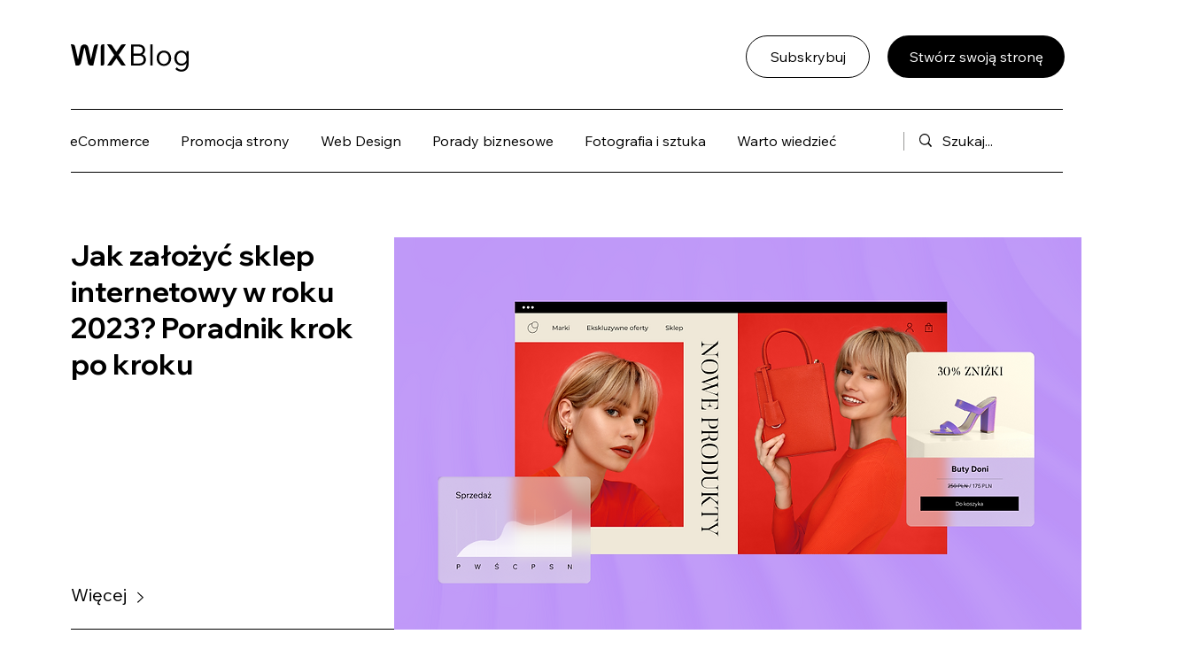

--- FILE ---
content_type: text/css; charset=utf-8
request_url: https://pl.wix.com/_serverless/pro-gallery-css-v4-server/layoutCss?ver=2&id=pro-blog&items=0_1064_608%7C0_1064_608%7C0_1064_608%7C0_1064_608%7C0_1064_608%7C0_1064_608%7C0_1064_608%7C0_1064_608%7C0_1064_608%7C0_1064_608%7C0_1064_608%7C0_1064_608%7C0_1064_608%7C0_1064_608%7C0_1064_608%7C0_4910_3251%7C0_1064_608%7C0_1064_608%7C0_1064_608%7C0_4876_3251&container=801_1080_2848.9375_720&options=gallerySizeType:px%7CgallerySizePx:292%7CimageMargin:32%7CisRTL:false%7CgalleryLayout:2%7CtitlePlacement:SHOW_BELOW%7CcubeRatio:1.7777777777777777%7CisVertical:true%7CtextBoxHeight:208
body_size: -141
content:
#pro-gallery-pro-blog [data-hook="item-container"][data-idx="0"].gallery-item-container{opacity: 1 !important;display: block !important;transition: opacity .2s ease !important;top: 0px !important;left: 0px !important;right: auto !important;height: 346px !important;width: 246px !important;} #pro-gallery-pro-blog [data-hook="item-container"][data-idx="0"] .gallery-item-common-info-outer{height: 208px !important;} #pro-gallery-pro-blog [data-hook="item-container"][data-idx="0"] .gallery-item-common-info{height: 208px !important;width: 100% !important;} #pro-gallery-pro-blog [data-hook="item-container"][data-idx="0"] .gallery-item-wrapper{width: 246px !important;height: 138px !important;margin: 0 !important;} #pro-gallery-pro-blog [data-hook="item-container"][data-idx="0"] .gallery-item-content{width: 246px !important;height: 138px !important;margin: 0px 0px !important;opacity: 1 !important;} #pro-gallery-pro-blog [data-hook="item-container"][data-idx="0"] .gallery-item-hover{width: 246px !important;height: 138px !important;opacity: 1 !important;} #pro-gallery-pro-blog [data-hook="item-container"][data-idx="0"] .item-hover-flex-container{width: 246px !important;height: 138px !important;margin: 0px 0px !important;opacity: 1 !important;} #pro-gallery-pro-blog [data-hook="item-container"][data-idx="0"] .gallery-item-wrapper img{width: 100% !important;height: 100% !important;opacity: 1 !important;} #pro-gallery-pro-blog [data-hook="item-container"][data-idx="1"].gallery-item-container{opacity: 1 !important;display: block !important;transition: opacity .2s ease !important;top: 0px !important;left: 278px !important;right: auto !important;height: 346px !important;width: 246px !important;} #pro-gallery-pro-blog [data-hook="item-container"][data-idx="1"] .gallery-item-common-info-outer{height: 208px !important;} #pro-gallery-pro-blog [data-hook="item-container"][data-idx="1"] .gallery-item-common-info{height: 208px !important;width: 100% !important;} #pro-gallery-pro-blog [data-hook="item-container"][data-idx="1"] .gallery-item-wrapper{width: 246px !important;height: 138px !important;margin: 0 !important;} #pro-gallery-pro-blog [data-hook="item-container"][data-idx="1"] .gallery-item-content{width: 246px !important;height: 138px !important;margin: 0px 0px !important;opacity: 1 !important;} #pro-gallery-pro-blog [data-hook="item-container"][data-idx="1"] .gallery-item-hover{width: 246px !important;height: 138px !important;opacity: 1 !important;} #pro-gallery-pro-blog [data-hook="item-container"][data-idx="1"] .item-hover-flex-container{width: 246px !important;height: 138px !important;margin: 0px 0px !important;opacity: 1 !important;} #pro-gallery-pro-blog [data-hook="item-container"][data-idx="1"] .gallery-item-wrapper img{width: 100% !important;height: 100% !important;opacity: 1 !important;} #pro-gallery-pro-blog [data-hook="item-container"][data-idx="2"].gallery-item-container{opacity: 1 !important;display: block !important;transition: opacity .2s ease !important;top: 0px !important;left: 556px !important;right: auto !important;height: 346px !important;width: 246px !important;} #pro-gallery-pro-blog [data-hook="item-container"][data-idx="2"] .gallery-item-common-info-outer{height: 208px !important;} #pro-gallery-pro-blog [data-hook="item-container"][data-idx="2"] .gallery-item-common-info{height: 208px !important;width: 100% !important;} #pro-gallery-pro-blog [data-hook="item-container"][data-idx="2"] .gallery-item-wrapper{width: 246px !important;height: 138px !important;margin: 0 !important;} #pro-gallery-pro-blog [data-hook="item-container"][data-idx="2"] .gallery-item-content{width: 246px !important;height: 138px !important;margin: 0px 0px !important;opacity: 1 !important;} #pro-gallery-pro-blog [data-hook="item-container"][data-idx="2"] .gallery-item-hover{width: 246px !important;height: 138px !important;opacity: 1 !important;} #pro-gallery-pro-blog [data-hook="item-container"][data-idx="2"] .item-hover-flex-container{width: 246px !important;height: 138px !important;margin: 0px 0px !important;opacity: 1 !important;} #pro-gallery-pro-blog [data-hook="item-container"][data-idx="2"] .gallery-item-wrapper img{width: 100% !important;height: 100% !important;opacity: 1 !important;} #pro-gallery-pro-blog [data-hook="item-container"][data-idx="3"]{display: none !important;} #pro-gallery-pro-blog [data-hook="item-container"][data-idx="4"]{display: none !important;} #pro-gallery-pro-blog [data-hook="item-container"][data-idx="5"]{display: none !important;} #pro-gallery-pro-blog [data-hook="item-container"][data-idx="6"]{display: none !important;} #pro-gallery-pro-blog [data-hook="item-container"][data-idx="7"]{display: none !important;} #pro-gallery-pro-blog [data-hook="item-container"][data-idx="8"]{display: none !important;} #pro-gallery-pro-blog [data-hook="item-container"][data-idx="9"]{display: none !important;} #pro-gallery-pro-blog [data-hook="item-container"][data-idx="10"]{display: none !important;} #pro-gallery-pro-blog [data-hook="item-container"][data-idx="11"]{display: none !important;} #pro-gallery-pro-blog [data-hook="item-container"][data-idx="12"]{display: none !important;} #pro-gallery-pro-blog [data-hook="item-container"][data-idx="13"]{display: none !important;} #pro-gallery-pro-blog [data-hook="item-container"][data-idx="14"]{display: none !important;} #pro-gallery-pro-blog [data-hook="item-container"][data-idx="15"]{display: none !important;} #pro-gallery-pro-blog [data-hook="item-container"][data-idx="16"]{display: none !important;} #pro-gallery-pro-blog [data-hook="item-container"][data-idx="17"]{display: none !important;} #pro-gallery-pro-blog [data-hook="item-container"][data-idx="18"]{display: none !important;} #pro-gallery-pro-blog [data-hook="item-container"][data-idx="19"]{display: none !important;} #pro-gallery-pro-blog .pro-gallery-prerender{height:1859.875px !important;}#pro-gallery-pro-blog {height:1859.875px !important; width:1080px !important;}#pro-gallery-pro-blog .pro-gallery-margin-container {height:1859.875px !important;}#pro-gallery-pro-blog .pro-gallery {height:1859.875px !important; width:1080px !important;}#pro-gallery-pro-blog .pro-gallery-parent-container {height:1859.875px !important; width:1112px !important;}

--- FILE ---
content_type: application/javascript
request_url: https://static.parastorage.com/services/wix-footer/a23779fd37326f88e789b1b009ab8734c4e0c5b901237590e9bfe76a/assets/structure/footer_pl.chunk.min.js
body_size: 550
content:
"use strict";(self.webpackChunkWixFooter=self.webpackChunkWixFooter||[]).push([[506],{425:t=>{t.exports=JSON.parse('{"columns":[{"links":[{"name":"templates","specs":{},"target":"_self","text":"Szablony stron","url":"https://pl.wix.com/website/templates"},{"name":"website__builder","specs":{},"target":"_self","text":"Kreator stron www","url":"https://pl.wix.com"},{"name":"footer_design","specs":{},"target":"_self","text":"Web design","url":"https://pl.wix.com/website/design"},{"name":"features","specs":{},"target":"_self","text":"Możliwości","url":"https://pl.wix.com/features/main"},{"name":"app_market","specs":{},"target":"_blank","text":"App Market","url":"https://pl.wix.com/app-market"},{"name":"web_hosting","specs":{},"target":"_self","text":"Hosting","url":"https://pl.wix.com/darmowy/hosting"},{"name":"domains","specs":{},"target":"_self","text":"Spersonalizowana domena","url":"https://pl.wix.com/domain/names"},{"name":"web_accesibility","specs":{},"target":"_self","text":"Dostępność","url":"https://pl.wix.com/accessibility"},{"name":"mobile_app_builder","specs":{},"target":"_self","text":"Kreator aplikacji","url":"https://pl.wix.com/app-builder"}],"name":"product","text":"Produkt"},{"links":[{"name":"ecommerce","specs":{},"target":"_blank","text":"Sklep internetowy","url":"https://pl.wix.com/ecommerce/sklep-internetowy"},{"name":"booking","specs":{},"target":"_blank","text":"Rezerwacje online","url":"https://pl.wix.com/bookings/scheduling-software"},{"name":"restaurants","specs":{},"target":"_self","text":"Strona dla restauracji","url":"https://pl.wix.com/restaurant/website"},{"name":"start_blog","specs":{},"target":"_self","text":"Blog","url":"https://pl.wix.com/start/jak-zalozyc-bloga"},{"name":"portfolio_website","specs":{},"target":"_self","text":"Portfolio online","url":"https://pl.wix.com/portfolio-website"},{"name":"wix_studio","specs":{},"target":"_self","text":"Wix Studio","url":"https://www.wix.com/studio"},{"name":"student","specs":{},"target":"_self","text":"Wix University","url":"https://www.wix.com/university"},{"name":"mailboxes","specs":{},"target":"_self","text":"Poczta firmowa","url":"https://pl.wix.com/poczta/firmowa"},{"name":"logo_maker","specs":{},"target":"_blank","text":"Logo Maker","url":"https://pl.wix.com/logo/maker"}],"name":"solutions","text":"Rozwiązania"},{"links":[{"name":"wix_blog","specs":{},"target":"_blank","text":"Blog Wix","url":"https://pl.wix.com/blog"},{"name":"privacy_security_hub","specs":{},"target":"_self","text":"Centrum prywatności i bezpieczeństwa","url":"https://pl.wix.com/manage/privacy-security-hub"}],"name":"learn","text":"Zasoby"},{"links":[{"name":"support_center","specs":{},"target":"_self","text":"Centrum pomocy","url":"https://support.wix.com/en"},{"name":"wix_marketplace","specs":{},"target":"_blank","text":"Zatrudnij specjalistę","url":"https://pl.wix.com/marketplace"},{"name":"abuse","specs":{},"target":"_self","text":"Zgłoś nadużycie","url":"https://pl.wix.com/abuse"},{"name":"status_page","specs":{},"target":"_self","text":"Status systemowy","url":"https://status.wix.com"}],"name":"support","text":"Pomoc"},{"links":[{"name":"press_room","specs":{},"target":"_self","text":"Informacje prasowe","url":"https://www.wix.com/press-room/home"},{"name":"investor_relations","specs":{},"target":"_self","text":"Inwestorzy","url":"https://investors.wix.com"},{"name":"wix_capital","specs":{},"target":"_self","text":"Wix Ventures","url":"https://www.wix.com/wix-ventures"},{"name":"a11y","specs":{},"target":"_self","text":"Oświadczenie o dostępności","url":"https://pl.wix.com/about/terms-accessibility"},{"name":"patent_notice","specs":{},"target":"_self","text":"Informacja patentowa","url":"https://pl.wix.com/about/patent-notice"},{"name":"sitemap","specs":{},"target":"_self","text":"Mapa witryny","url":"https://pl.wix.com/about/sitemap"},{"name":"jobs","specs":{},"target":"_self","text":"Oferty pracy","url":"https://careers.wix.com"}],"name":"company","text":"Firma"}],"description":"Kreator stron www Wix oferuje kompletne rozwiązanie, od infrastruktury klasy korporacyjnej i funkcji biznesowych po zaawansowane narzędzia marketingowe i SEO – umożliwiając każdemu tworzenie i rozwój online.","descriptionLinks":[{"name":"about","target":"_self","text":"O nas","url":"https://pl.wix.com/about/us"},{"name":"contact_us","target":"_self","text":"Kontakt","url":"https://pl.wix.com/about/contact-us"}],"legacyLinks":[{"name":"do_not_sell","specs":{"specs.funnel.EnableLegalLinkUS":"true"},"target":"_self","text":"Nie sprzedawaj ani nie ujawniaj moich danych","url":"https://www.wix.com/about/privacy/do-not-sell-my-personal-information"},{"name":"terms_of_use","specs":{},"target":"_self","text":"Regulamin","url":"https://pl.wix.com/about/terms-of-use"},{"name":"privacy","specs":{},"target":"_self","text":"Polityka prywatności","url":"https://pl.wix.com/about/privacy"}],"logo":{"ariaLabel":"Logo Wix, strona główna","icon":"logo","target":"_self","title":"Wix.com","url":"https://pl.wix.com"},"mainAriaLabel":"Więcej stron Wix","socialLinks":[{"ariaLabel":"facebook","icon":"facebook","target":"_blank","title":"Facebook","url":"https://www.facebook.com/wix"},{"ariaLabel":"youtube","icon":"youtube","target":"_blank","title":"Youtube","url":"https://www.youtube.com/channel/UCZ3WOIqMl4NlNg533qF-WmQ"},{"ariaLabel":"instagram","icon":"instagram","target":"_blank","title":"Instagram","url":"https://www.instagram.com/wix"},{"ariaLabel":"tiktok","icon":"tiktok","target":"_blank","title":"TikTok","url":"https://www.tiktok.com/@wix"},{"ariaLabel":"pinterest","icon":"pinterest","target":"_blank","title":"Pinterest","url":"https://www.pinterest.com/wixcom"},{"ariaLabel":"twitter","icon":"twitter","target":"_blank","title":"Twitter","url":"https://twitter.com/wix"},{"ariaLabel":"linkedin","icon":"linkedin","target":"_blank","title":"Linkedin","url":"https://www.linkedin.com/company/wix-com?trk=biz-companies-cym"}]}')}}]);